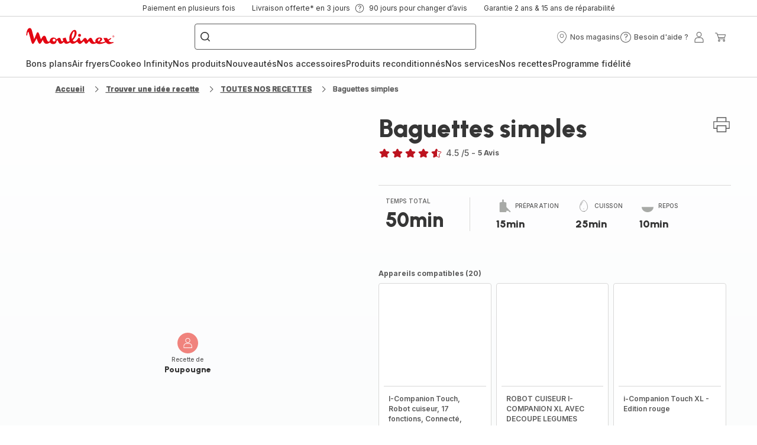

--- FILE ---
content_type: image/svg+xml; charset=utf-8
request_url: https://twicpics.moulinex.fr/https://d32iut21qthkdz.cloudfront.net/images/media/D80502F3-0769-47FB-A4CAD37737E708EB/?w=405&h=345&crop=false&twic=v1/output=preview
body_size: 1145
content:
<svg xmlns="http://www.w3.org/2000/svg" width="405" height="326"><filter id="f" color-interpolation-filters="sRGB"><feGaussianBlur stdDeviation="14.534372"/><feComponentTransfer><feFuncA type="table" tableValues="1 1"/></feComponentTransfer></filter><image xmlns:f="http://www.w3.org/1999/xlink" preserveAspectRatio="none" width="405" height="326" filter="url(#f)" f:href="[data-uri]"/></svg>

--- FILE ---
content_type: image/svg+xml; charset=utf-8
request_url: https://twicpics.moulinex.fr/https://sebplatform.api.groupe-seb.com/statics/b48fe595-a8d3-47c0-8692-c2efff352f0b.jpg?w=1920&fit=scale&twic=v1/output=preview
body_size: 2664
content:
<svg xmlns="http://www.w3.org/2000/svg" width="1920" height="1080"><filter id="f" color-interpolation-filters="sRGB"><feGaussianBlur stdDeviation="57.599998"/><feComponentTransfer><feFuncA type="table" tableValues="1 1"/></feComponentTransfer></filter><image xmlns:f="http://www.w3.org/1999/xlink" preserveAspectRatio="none" width="1920" height="1080" filter="url(#f)" f:href="[data-uri]"/></svg>

--- FILE ---
content_type: image/svg+xml; charset=utf-8
request_url: https://twicpics.moulinex.fr/medias/?context=bWFzdGVyfGltYWdlc3w3NjYzOXxpbWFnZS9qcGVnfGFXMWhaMlZ6TDJoaVpDOW9Oamt2TVRjd01ESTVNVFEzTkRJek1ESXVhbkJufGFkNzhkM2EwYzg1MzYyYzM2NmI0YTk4YTZiNjU0NzgyN2UxNTJmMWU1ZWFjMzc2OTZlMTQ5ZjA5Nzg4YjdiNDM&twic=v1/output=preview
body_size: 1804
content:
<svg xmlns="http://www.w3.org/2000/svg" width="345" height="345"><filter id="f" color-interpolation-filters="sRGB"><feGaussianBlur stdDeviation="13.799999"/><feComponentTransfer><feFuncA type="table" tableValues="1 1"/></feComponentTransfer></filter><image xmlns:f="http://www.w3.org/1999/xlink" preserveAspectRatio="none" width="345" height="345" filter="url(#f)" f:href="[data-uri]"/></svg>

--- FILE ---
content_type: application/javascript
request_url: https://www.moulinex.fr/chunk-6DNXBDO7.js
body_size: 497
content:
import{Zb as p,jc as u}from"./chunk-5IGTMUVQ.js";import{y as l}from"./chunk-VGPHD4UC.js";import{Qd as h,Wb as i,cb as s,db as n,fc as o,hb as a}from"./chunk-OLZ3XIN2.js";var d="onloadTurnstileCallback",j=(()=>{class r{constructor(t,e,c,m,v){this.captchaTurnstileService=t,this.toasterService=e,this.elementRef=c,this.zone=m,this.cdRef=v,this.captchaTurnstileSuccess=new s,this.captchaTurnstileError=new s,this.resolved=new s,this.theme="auto",this.version="0"}ngOnInit(){this.captchaTurnstileService.captchaTurnstileKey$.subscribe(t=>{this.captchaTurnstileKey=t,this.cdRef.markForCheck()})}execute(){let t={sitekey:this.captchaTurnstileKey,theme:this.theme,tabindex:this.tabIndex,action:this.action,cData:this.cData,appearance:this.appearance,callback:c=>this.zone.run(()=>this.verifyCaptcha(c)),"expired-callback":()=>this.zone.run(()=>this.reset())},e=document.createElement("script");window[d]=()=>this.elementRef?.nativeElement&&(this.widgetId=window.turnstile.execute(this.elementRef.nativeElement,t)),e.src=`https://challenges.cloudflare.com/turnstile/v0/api.js?render=explicit&onload=${d}`,e.async=!0,e.defer=!0,document.head.appendChild(e)}verifyCaptcha(t){this.captchaTurnstileService.verifyCaptcha(t).subscribe(e=>{e?this.captchaTurnstileSuccess.emit():this.handleError()})}onCaptchaError(){this.handleError()}handleError(){this.captchaTurnstileError.emit(),this.toasterService.sendToasterEvent({status:l.error,title:"recaptcha.errorTitle",description:"recaptcha.errorDescription"})}reset(){this.widgetId&&(this.resolved.emit(null),window.turnstile.reset(this.widgetId))}ngOnDestroy(){this.widgetId&&window.turnstile.remove(this.widgetId)}static{this.\u0275fac=function(e){return new(e||r)(i(p),i(u),i(a),i(n),i(h))}}static{this.\u0275cmp=o({type:r,selectors:[["wc-captcha-turnstile"]],outputs:{captchaTurnstileSuccess:"captchaTurnstileSuccess",captchaTurnstileError:"captchaTurnstileError",resolved:"resolved"},decls:0,vars:0,template:function(e,c){},encapsulation:2,changeDetection:0})}}return r})();export{j as a};
//# sourceMappingURL=chunk-6DNXBDO7.js.map


--- FILE ---
content_type: image/svg+xml; charset=utf-8
request_url: https://twicpics.moulinex.fr/https://dam.groupeseb.com/m/730e00f6d151d1f3/Digital-HF906B-CONNECTED.jpg?timestamp=20250313195101&twic=v1/output=preview
body_size: 1502
content:
<svg xmlns="http://www.w3.org/2000/svg" width="2268" height="2268"><filter id="f" color-interpolation-filters="sRGB"><feGaussianBlur stdDeviation="90.720001"/><feComponentTransfer><feFuncA type="table" tableValues="1 1"/></feComponentTransfer></filter><image xmlns:f="http://www.w3.org/1999/xlink" preserveAspectRatio="none" width="2268" height="2268" filter="url(#f)" f:href="[data-uri]"/></svg>